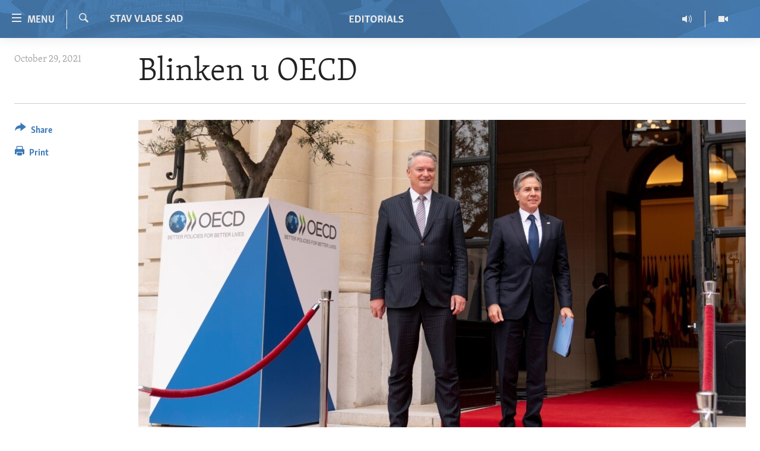

--- FILE ---
content_type: text/html; charset=utf-8
request_url: https://editorials.voa.gov/a/uvodnik-blinken-u-oecd/6295154.html
body_size: 10307
content:

<!DOCTYPE html>
<html lang="en" dir="ltr" class="no-js">
<head>
<link href="/Content/responsive/VOA/en-US-POLICY/VOA-en-US-POLICY.css?&amp;av=0.0.0.0&amp;cb=306" rel="stylesheet"/>
<script src="//tags.tiqcdn.com/utag/bbg/voa-pangea/prod/utag.sync.js"></script> <script type='text/javascript' src='https://www.youtube.com/iframe_api' async></script>
<script type="text/javascript">
//a general 'js' detection, must be on top level in <head>, due to CSS performance
document.documentElement.className = "js";
var cacheBuster = "306";
var appBaseUrl = "/";
var imgEnhancerBreakpoints = [0, 144, 256, 408, 650, 1023, 1597];
var isLoggingEnabled = false;
var isPreviewPage = false;
var isLivePreviewPage = false;
if (!isPreviewPage) {
window.RFE = window.RFE || {};
window.RFE.cacheEnabledByParam = window.location.href.indexOf('nocache=1') === -1;
const url = new URL(window.location.href);
const params = new URLSearchParams(url.search);
// Remove the 'nocache' parameter
params.delete('nocache');
// Update the URL without the 'nocache' parameter
url.search = params.toString();
window.history.replaceState(null, '', url.toString());
} else {
window.addEventListener('load', function() {
const links = window.document.links;
for (let i = 0; i < links.length; i++) {
links[i].href = '#';
links[i].target = '_self';
}
})
}
var pwaEnabled = false;
var swCacheDisabled;
</script>
<meta charset="utf-8" />
<title>Blinken u OECD</title>
<meta name="description" content="Uvodnik koji odražava stavove Vlade SAD." />
<meta name="keywords" content="Stav vlade SAD, technology, climate, covid-19, oecd, minimum tax" />
<meta name="viewport" content="width=device-width, initial-scale=1.0" />
<meta http-equiv="X-UA-Compatible" content="IE=edge" />
<meta name="robots" content="max-image-preview:large">
<link href="https://editorials.voa.gov/a/uvodnik-blinken-u-oecd/6295154.html" rel="canonical" />
<meta name="apple-mobile-web-app-title" content="VOA" />
<meta name="apple-mobile-web-app-status-bar-style" content="black" />
<meta name="apple-itunes-app" content="app-id=632618796, app-argument=//6295154.ltr" />
<meta content="Blinken u OECD" property="og:title" />
<meta content="Uvodnik koji odražava stavove Vlade SAD." property="og:description" />
<meta content="article" property="og:type" />
<meta content="https://editorials.voa.gov/a/uvodnik-blinken-u-oecd/6295154.html" property="og:url" />
<meta content="Voice of America" property="og:site_name" />
<meta content="https://www.facebook.com/viewfromwashingtonfans" property="article:publisher" />
<meta content="https://gdb.voanews.com/5e33ec33-acb1-451a-9269-fbd41b553c1a_cx0_cy11_cw0_w1200_h630.jpg" property="og:image" />
<meta content="1200" property="og:image:width" />
<meta content="630" property="og:image:height" />
<meta content="111689265652920" property="fb:app_id" />
<meta content="summary_large_image" name="twitter:card" />
<meta content="@SomeAccount" name="twitter:site" />
<meta content="https://gdb.voanews.com/5e33ec33-acb1-451a-9269-fbd41b553c1a_cx0_cy11_cw0_w1200_h630.jpg" name="twitter:image" />
<meta content="Blinken u OECD" name="twitter:title" />
<meta content="Uvodnik koji odražava stavove Vlade SAD." name="twitter:description" />
<link rel="amphtml" href="https://editorials.voa.gov/amp/uvodnik-blinken-u-oecd/6295154.html" />
<script type="application/ld+json">{"articleSection":"Stav vlade SAD","isAccessibleForFree":true,"headline":"Blinken u OECD","inLanguage":"en-US-POLICY","keywords":"Stav vlade SAD, technology, climate, covid-19, oecd, minimum tax","author":{"@type":"Person","name":"VOA"},"datePublished":"2021-10-29 18:37:57Z","dateModified":"2021-11-01 12:47:57Z","publisher":{"logo":{"width":512,"height":220,"@type":"ImageObject","url":"https://editorials.voa.gov/Content/responsive/VOA/en-US-POLICY/img/logo.png"},"@type":"NewsMediaOrganization","url":"https://editorials.voa.gov","sameAs":["https://www.facebook.com/EditorialsonVOA","https://x.com/EditorialsonVOA","https://www.youtube.com/user/ViewFromWashington"],"name":"Editorials on Voice of America ","alternateName":""},"@context":"https://schema.org","@type":"NewsArticle","mainEntityOfPage":"https://editorials.voa.gov/a/uvodnik-blinken-u-oecd/6295154.html","url":"https://editorials.voa.gov/a/uvodnik-blinken-u-oecd/6295154.html","description":"Uvodnik koji odražava stavove Vlade SAD.","image":{"width":1080,"height":608,"@type":"ImageObject","url":"https://gdb.voanews.com/5e33ec33-acb1-451a-9269-fbd41b553c1a_cx0_cy11_cw0_w1080_h608.jpg"},"name":"Blinken u OECD"}</script>
<script src="/Scripts/responsive/infographics.b?v=dVbZ-Cza7s4UoO3BqYSZdbxQZVF4BOLP5EfYDs4kqEo1&amp;av=0.0.0.0&amp;cb=306"></script>
<script src="/Scripts/responsive/loader.b?v=Q26XNwrL6vJYKjqFQRDnx01Lk2pi1mRsuLEaVKMsvpA1&amp;av=0.0.0.0&amp;cb=306"></script>
<link rel="icon" type="image/svg+xml" href="/Content/responsive/VOA/img/webApp/favicon.svg" />
<link rel="alternate icon" href="/Content/responsive/VOA/img/webApp/favicon.ico" />
<link rel="apple-touch-icon" sizes="152x152" href="/Content/responsive/VOA/img/webApp/ico-152x152.png" />
<link rel="apple-touch-icon" sizes="144x144" href="/Content/responsive/VOA/img/webApp/ico-144x144.png" />
<link rel="apple-touch-icon" sizes="114x114" href="/Content/responsive/VOA/img/webApp/ico-114x114.png" />
<link rel="apple-touch-icon" sizes="72x72" href="/Content/responsive/VOA/img/webApp/ico-72x72.png" />
<link rel="apple-touch-icon-precomposed" href="/Content/responsive/VOA/img/webApp/ico-57x57.png" />
<link rel="icon" sizes="192x192" href="/Content/responsive/VOA/img/webApp/ico-192x192.png" />
<link rel="icon" sizes="128x128" href="/Content/responsive/VOA/img/webApp/ico-128x128.png" />
<meta name="msapplication-TileColor" content="#ffffff" />
<meta name="msapplication-TileImage" content="/Content/responsive/VOA/img/webApp/ico-144x144.png" />
<link rel="alternate" type="application/rss+xml" title="VOA - Top Stories [RSS]" href="/api/" />
<link rel="sitemap" type="application/rss+xml" href="/sitemap.xml" />
</head>
<body class=" nav-no-loaded cc_theme pg-article print-lay-article js-category-to-nav nojs-images ">
<script type="text/javascript" >
var analyticsData = {url:"https://editorials.voa.gov/a/uvodnik-blinken-u-oecd/6295154.html",property_id:"477",article_uid:"6295154",page_title:"Blinken u OECD",page_type:"article",content_type:"article",subcontent_type:"article",last_modified:"2021-11-01 12:47:57Z",pub_datetime:"2021-10-29 18:37:57Z",pub_year:"2021",pub_month:"10",pub_day:"29",pub_hour:"18",pub_weekday:"Friday",section:"stav vlade sad",english_section:"editorials-serbian",byline:"",categories:"editorials-serbian",tags:"technology;climate;covid-19;oecd;minimum tax",domain:"editorials.voa.gov",language:"English",language_service:"Policy and Editorials",platform:"web",copied:"no",copied_article:"",copied_title:"",runs_js:"Yes",cms_release:"8.44.0.0.306",enviro_type:"prod",slug:"uvodnik-blinken-u-oecd",entity:"VOA",short_language_service:"ED",platform_short:"W",page_name:"Blinken u OECD"};
</script>
<noscript><iframe src="https://www.googletagmanager.com/ns.html?id=GTM-N8MP7P" height="0" width="0" style="display:none;visibility:hidden"></iframe></noscript><script type="text/javascript" data-cookiecategory="analytics">
var gtmEventObject = Object.assign({}, analyticsData, {event: 'page_meta_ready'});window.dataLayer = window.dataLayer || [];window.dataLayer.push(gtmEventObject);
if (top.location === self.location) { //if not inside of an IFrame
var renderGtm = "true";
if (renderGtm === "true") {
(function(w,d,s,l,i){w[l]=w[l]||[];w[l].push({'gtm.start':new Date().getTime(),event:'gtm.js'});var f=d.getElementsByTagName(s)[0],j=d.createElement(s),dl=l!='dataLayer'?'&l='+l:'';j.async=true;j.src='//www.googletagmanager.com/gtm.js?id='+i+dl;f.parentNode.insertBefore(j,f);})(window,document,'script','dataLayer','GTM-N8MP7P');
}
}
</script>
<!--Analytics tag js version start-->
<script type="text/javascript" data-cookiecategory="analytics">
var utag_data = Object.assign({}, analyticsData, {});
if(typeof(TealiumTagFrom)==='function' && typeof(TealiumTagSearchKeyword)==='function') {
var utag_from=TealiumTagFrom();var utag_searchKeyword=TealiumTagSearchKeyword();
if(utag_searchKeyword!=null && utag_searchKeyword!=='' && utag_data["search_keyword"]==null) utag_data["search_keyword"]=utag_searchKeyword;if(utag_from!=null && utag_from!=='') utag_data["from"]=TealiumTagFrom();}
if(window.top!== window.self&&utag_data.page_type==="snippet"){utag_data.page_type = 'iframe';}
try{if(window.top!==window.self&&window.self.location.hostname===window.top.location.hostname){utag_data.platform = 'self-embed';utag_data.platform_short = 'se';}}catch(e){if(window.top!==window.self&&window.self.location.search.includes("platformType=self-embed")){utag_data.platform = 'cross-promo';utag_data.platform_short = 'cp';}}
(function(a,b,c,d){ a="https://tags.tiqcdn.com/utag/bbg/voa-pangea/prod/utag.js"; b=document;c="script";d=b.createElement(c);d.src=a;d.type="text/java"+c;d.async=true; a=b.getElementsByTagName(c)[0];a.parentNode.insertBefore(d,a); })();
</script>
<!--Analytics tag js version end-->
<!-- Analytics tag management NoScript -->
<noscript>
<img style="position: absolute; border: none;" src="https://bbg.d1.sc.omtrdc.net/b/ss/bbgrvoapolicy-bbgprod-bbgentityvoa-bbgunitpolicyandeditorials/1/G.4--NS/1781072030?pageName=voa%3aed%3aw%3aarticle%3ablinken%20u%20oecd&amp;c6=blinken%20u%20oecd&amp;v36=8.44.0.0.306&amp;v6=D=c6&amp;g=https%3a%2f%2feditorials.voa.gov%2fa%2fuvodnik-blinken-u-oecd%2f6295154.html&amp;c1=D=g&amp;v1=D=g&amp;events=event1,event52&amp;c16=policy%20and%20editorials&amp;v16=D=c16&amp;c5=editorials-serbian&amp;v5=D=c5&amp;ch=stav%20vlade%20sad&amp;c15=english&amp;v15=D=c15&amp;c4=article&amp;v4=D=c4&amp;c14=6295154&amp;v14=D=c14&amp;v20=no&amp;c17=web&amp;v17=D=c17&amp;mcorgid=518abc7455e462b97f000101%40adobeorg&amp;server=editorials.voa.gov&amp;pageType=D=c4&amp;ns=bbg&amp;v29=D=server&amp;v25=voa&amp;v30=477&amp;v105=D=User-Agent " alt="analytics" width="1" height="1" /></noscript>
<!-- End of Analytics tag management NoScript -->
<!--*** Accessibility links - For ScreenReaders only ***-->
<section>
<div class="sr-only">
<h2>Accessibility links</h2>
<ul>
<li><a href="#content" data-disable-smooth-scroll="1">Skip to main content</a></li>
<li><a href="#navigation" data-disable-smooth-scroll="1">Skip to main Navigation</a></li>
<li><a href="#txtHeaderSearch" data-disable-smooth-scroll="1">Skip to Search</a></li>
</ul>
</div>
</section>
<div dir="ltr">
<div id="page">
<aside>
<div class="c-lightbox overlay-modal">
<div class="c-lightbox__intro">
<h2 class="c-lightbox__intro-title"></h2>
<button class="btn btn--rounded c-lightbox__btn c-lightbox__intro-next" title="Next">
<span class="ico ico--rounded ico-chevron-forward"></span>
<span class="sr-only">Next</span>
</button>
</div>
<div class="c-lightbox__nav">
<button class="btn btn--rounded c-lightbox__btn c-lightbox__btn--close" title="Close">
<span class="ico ico--rounded ico-close"></span>
<span class="sr-only">Close</span>
</button>
<button class="btn btn--rounded c-lightbox__btn c-lightbox__btn--prev" title="Previous">
<span class="ico ico--rounded ico-chevron-backward"></span>
<span class="sr-only">Previous</span>
</button>
<button class="btn btn--rounded c-lightbox__btn c-lightbox__btn--next" title="Next">
<span class="ico ico--rounded ico-chevron-forward"></span>
<span class="sr-only">Next</span>
</button>
</div>
<div class="c-lightbox__content-wrap">
<figure class="c-lightbox__content">
<span class="c-spinner c-spinner--lightbox">
<img src="/Content/responsive/img/player-spinner.png"
alt="please wait"
title="please wait" />
</span>
<div class="c-lightbox__img">
<div class="thumb">
<img src="" alt="" />
</div>
</div>
<figcaption>
<div class="c-lightbox__info c-lightbox__info--foot">
<span class="c-lightbox__counter"></span>
<span class="caption c-lightbox__caption"></span>
</div>
</figcaption>
</figure>
</div>
<div class="hidden">
<div class="content-advisory__box content-advisory__box--lightbox">
<span class="content-advisory__box-text">This image contains sensitive content which some people may find offensive or disturbing.</span>
<button class="btn btn--transparent content-advisory__box-btn m-t-md" value="text" type="button">
<span class="btn__text">
Click to reveal
</span>
</button>
</div>
</div>
</div>
<div class="print-dialogue">
<div class="container">
<h3 class="print-dialogue__title section-head">Print Options:</h3>
<div class="print-dialogue__opts">
<ul class="print-dialogue__opt-group">
<li class="form__group form__group--checkbox">
<input class="form__check " id="checkboxImages" name="checkboxImages" type="checkbox" checked="checked" />
<label for="checkboxImages" class="form__label m-t-md">Images</label>
</li>
<li class="form__group form__group--checkbox">
<input class="form__check " id="checkboxMultimedia" name="checkboxMultimedia" type="checkbox" checked="checked" />
<label for="checkboxMultimedia" class="form__label m-t-md">Multimedia</label>
</li>
</ul>
<ul class="print-dialogue__opt-group">
<li class="form__group form__group--checkbox">
<input class="form__check " id="checkboxEmbedded" name="checkboxEmbedded" type="checkbox" checked="checked" />
<label for="checkboxEmbedded" class="form__label m-t-md">Embedded Content</label>
</li>
<li class="form__group form__group--checkbox">
<input class="form__check " id="checkboxComments" name="checkboxComments" type="checkbox" />
<label for="checkboxComments" class="form__label m-t-md">Comments</label>
</li>
</ul>
</div>
<div class="print-dialogue__buttons">
<button class="btn btn--secondary close-button" type="button" title="Cancel">
<span class="btn__text ">Cancel</span>
</button>
<button class="btn btn-cust-print m-l-sm" type="button" title="Print">
<span class="btn__text ">Print</span>
</button>
</div>
</div>
</div>
<div class="ctc-message pos-fix">
<div class="ctc-message__inner">Link has been copied to clipboard</div>
</div>
</aside>
<div class="hdr-20 hdr-20--big">
<div class="hdr-20__inner">
<div class="hdr-20__max pos-rel">
<div class="hdr-20__side hdr-20__side--primary d-flex">
<label data-for="main-menu-ctrl" data-switcher-trigger="true" data-switch-target="main-menu-ctrl" class="burger hdr-trigger pos-rel trans-trigger" data-trans-evt="click" data-trans-id="menu">
<span class="ico ico-close hdr-trigger__ico hdr-trigger__ico--close burger__ico burger__ico--close"></span>
<span class="ico ico-menu hdr-trigger__ico hdr-trigger__ico--open burger__ico burger__ico--open"></span>
<span class="burger__label">Menu</span>
</label>
<div class="menu-pnl pos-fix trans-target" data-switch-target="main-menu-ctrl" data-trans-id="menu">
<div class="menu-pnl__inner">
<nav class="main-nav menu-pnl__item menu-pnl__item--first">
<ul class="main-nav__list accordeon" data-analytics-tales="false" data-promo-name="link" data-location-name="nav,secnav">
<li class="main-nav__item">
<a class="main-nav__item-name main-nav__item-name--link" href="http://editorials.voa.gov/" title="Home" >Home</a>
</li>
<li class="main-nav__item">
<a class="main-nav__item-name main-nav__item-name--link" href="/video" title="Video" data-item-name="video" >Video</a>
</li>
<li class="main-nav__item">
<a class="main-nav__item-name main-nav__item-name--link" href="https://editorials.voa.gov/z/3308" title="Radio" target="_blank" rel="noopener">Radio</a>
</li>
<li class="main-nav__item accordeon__item" data-switch-target="menu-item-2023">
<label class="main-nav__item-name main-nav__item-name--label accordeon__control-label" data-switcher-trigger="true" data-for="menu-item-2023">
Regions
<span class="ico ico-chevron-down main-nav__chev"></span>
</label>
<div class="main-nav__sub-list">
<a class="main-nav__item-name main-nav__item-name--link main-nav__item-name--sub" href="/africa" title="Africa" data-item-name="africa" >Africa</a>
<a class="main-nav__item-name main-nav__item-name--link main-nav__item-name--sub" href="/americas" title="Americas" data-item-name="americas" >Americas</a>
<a class="main-nav__item-name main-nav__item-name--link main-nav__item-name--sub" href="/asia" title="Asia" data-item-name="asia" >Asia</a>
<a class="main-nav__item-name main-nav__item-name--link main-nav__item-name--sub" href="/europe" title="Europe" data-item-name="europe" >Europe</a>
<a class="main-nav__item-name main-nav__item-name--link main-nav__item-name--sub" href="/middle-east" title="Middle East" data-item-name="middle-east" >Middle East</a>
</div>
</li>
<li class="main-nav__item accordeon__item" data-switch-target="menu-item-1797">
<label class="main-nav__item-name main-nav__item-name--label accordeon__control-label" data-switcher-trigger="true" data-for="menu-item-1797">
Topics
<span class="ico ico-chevron-down main-nav__chev"></span>
</label>
<div class="main-nav__sub-list">
<a class="main-nav__item-name main-nav__item-name--link main-nav__item-name--sub" href="/human-rights" title="Human Rights" data-item-name="human-rights-resp" >Human Rights</a>
<a class="main-nav__item-name main-nav__item-name--link main-nav__item-name--sub" href="/security-and-defense" title="Security and Defense" data-item-name="security-and-defense-resp" >Security and Defense</a>
<a class="main-nav__item-name main-nav__item-name--link main-nav__item-name--sub" href="/aid-and-development" title="Aid and Development" data-item-name="aid-and-development-resp" >Aid and Development</a>
<a class="main-nav__item-name main-nav__item-name--link main-nav__item-name--sub" href="/democracy-and-governance" title="Democracy and Governance" data-item-name="democracy-governance-resp" >Democracy and Governance</a>
<a class="main-nav__item-name main-nav__item-name--link main-nav__item-name--sub" href="/economy-and-trade" title="Economy and Trade" data-item-name="economy-and-trade-resp" >Economy and Trade</a>
<a class="main-nav__item-name main-nav__item-name--link main-nav__item-name--sub" href="/environment-and-health" title="Environment and Health" data-item-name="environment-health-resp" >Environment and Health</a>
<a class="main-nav__item-name main-nav__item-name--link main-nav__item-name--sub" href="/ideals-and-institutions" title="Ideals and Institutions" data-item-name="american-ideals-and-institutions" >Ideals and Institutions</a>
</div>
</li>
<li class="main-nav__item">
<a class="main-nav__item-name main-nav__item-name--link" href="/rewards-for-fugitives" title="Rewards for Fugitives" data-item-name="rewards-for-fugitives-resp" >Rewards for Fugitives</a>
</li>
<li class="main-nav__item">
<a class="main-nav__item-name main-nav__item-name--link" href="/archive" title="Archive" data-item-name="archive" >Archive</a>
</li>
<li class="main-nav__item">
<a class="main-nav__item-name main-nav__item-name--link" href="/p/6225.html" title="About Us" data-item-name="about-us-resp" >About Us</a>
</li>
</ul>
</nav>
<div class="menu-pnl__item menu-pnl__item--social">
<h5 class="menu-pnl__sub-head">Follow Us</h5>
<a href="https://www.facebook.com/EditorialsonVOA" title="Follow us on Facebook" data-analytics-text="follow_on_facebook" class="btn btn--rounded btn--social-inverted menu-pnl__btn js-social-btn btn-facebook" target="_blank" rel="noopener">
<span class="ico ico-facebook-alt ico--rounded"></span>
</a>
<a href="https://x.com/EditorialsonVOA" title="Follow us on Twitter" data-analytics-text="follow_on_twitter" class="btn btn--rounded btn--social-inverted menu-pnl__btn js-social-btn btn-twitter" target="_blank" rel="noopener">
<span class="ico ico-twitter ico--rounded"></span>
</a>
<a href="https://www.youtube.com/user/ViewFromWashington" title="Follow us on Youtube" data-analytics-text="follow_on_youtube" class="btn btn--rounded btn--social-inverted menu-pnl__btn js-social-btn btn-youtube" target="_blank" rel="noopener">
<span class="ico ico-youtube ico--rounded"></span>
</a>
</div>
</div>
</div>
<label data-for="top-search-ctrl" data-switcher-trigger="true" data-switch-target="top-search-ctrl" class="top-srch-trigger hdr-trigger">
<span class="ico ico-close hdr-trigger__ico hdr-trigger__ico--close top-srch-trigger__ico top-srch-trigger__ico--close"></span>
<span class="ico ico-search hdr-trigger__ico hdr-trigger__ico--open top-srch-trigger__ico top-srch-trigger__ico--open"></span>
</label>
<div class="srch-top srch-top--in-header" data-switch-target="top-search-ctrl">
<div class="container">
<form action="/s" class="srch-top__form srch-top__form--in-header" id="form-topSearchHeader" method="get" role="search"><label for="txtHeaderSearch" class="sr-only">Search</label>
<input type="text" id="txtHeaderSearch" name="k" placeholder="search text ..." accesskey="s" value="" class="srch-top__input analyticstag-event" onkeydown="if (event.keyCode === 13) { FireAnalyticsTagEventOnSearch('search', $dom.get('#txtHeaderSearch')[0].value) }" />
<button title="Search" type="submit" class="btn btn--top-srch analyticstag-event" onclick="FireAnalyticsTagEventOnSearch('search', $dom.get('#txtHeaderSearch')[0].value) ">
<span class="ico ico-search"></span>
</button></form>
</div>
</div>
<a href="/" class="main-logo-link">
<img src="/Content/responsive/VOA/en-US-POLICY/img/logo-compact.svg" class="main-logo main-logo--comp" alt="site logo">
<img src="/Content/responsive/VOA/en-US-POLICY/img/logo.svg" class="main-logo main-logo--big" alt="site logo">
</a>
</div>
<div class="hdr-20__side hdr-20__side--secondary d-flex">
<a href="/z/3246" title="Video" class="hdr-20__secondary-item" data-item-name="video">
<span class="ico ico-video hdr-20__secondary-icon"></span>
</a>
<a href="/z/3308" title="Radio" class="hdr-20__secondary-item" data-item-name="audio">
<span class="ico ico-audio hdr-20__secondary-icon"></span>
</a>
<a href="/s" title="Search" class="hdr-20__secondary-item hdr-20__secondary-item--search" data-item-name="search">
<span class="ico ico-search hdr-20__secondary-icon hdr-20__secondary-icon--search"></span>
</a>
<div class="srch-bottom">
<form action="/s" class="srch-bottom__form d-flex" id="form-bottomSearch" method="get" role="search"><label for="txtSearch" class="sr-only">Search</label>
<input type="search" id="txtSearch" name="k" placeholder="search text ..." accesskey="s" value="" class="srch-bottom__input analyticstag-event" onkeydown="if (event.keyCode === 13) { FireAnalyticsTagEventOnSearch('search', $dom.get('#txtSearch')[0].value) }" />
<button title="Search" type="submit" class="btn btn--bottom-srch analyticstag-event" onclick="FireAnalyticsTagEventOnSearch('search', $dom.get('#txtSearch')[0].value) ">
<span class="ico ico-search"></span>
</button></form>
</div>
</div>
<img src="/Content/responsive/VOA/en-US-POLICY/img/logo-print.gif" class="logo-print" alt="site logo">
<img src="/Content/responsive/VOA/en-US-POLICY/img/logo-print_color.png" class="logo-print logo-print--color" alt="site logo">
</div>
</div>
</div>
<script>
if (document.body.className.indexOf('pg-home') > -1) {
var nav2In = document.querySelector('.hdr-20__inner');
var nav2Sec = document.querySelector('.hdr-20__side--secondary');
var secStyle = window.getComputedStyle(nav2Sec);
if (nav2In && window.pageYOffset < 150 && secStyle['position'] !== 'fixed') {
nav2In.classList.add('hdr-20__inner--big')
}
}
</script>
<div class="c-hlights c-hlights--breaking c-hlights--no-item" data-hlight-display="mobile,desktop">
<div class="c-hlights__wrap container p-0">
<div class="c-hlights__nav">
<a role="button" href="#" title="Previous">
<span class="ico ico-chevron-backward m-0"></span>
<span class="sr-only">Previous</span>
</a>
<a role="button" href="#" title="Next">
<span class="ico ico-chevron-forward m-0"></span>
<span class="sr-only">Next</span>
</a>
</div>
<span class="c-hlights__label">
<span class="">Breaking News</span>
<span class="switcher-trigger">
<label data-for="more-less-1" data-switcher-trigger="true" class="switcher-trigger__label switcher-trigger__label--more p-b-0" title="Show more">
<span class="ico ico-chevron-down"></span>
</label>
<label data-for="more-less-1" data-switcher-trigger="true" class="switcher-trigger__label switcher-trigger__label--less p-b-0" title="Show less">
<span class="ico ico-chevron-up"></span>
</label>
</span>
</span>
<ul class="c-hlights__items switcher-target" data-switch-target="more-less-1">
</ul>
</div>
</div> <div id="content">
<main class="container">
<div class="hdr-container">
<div class="row">
<div class="col-category col-xs-12 col-md-2 pull-left"> <div class="category js-category">
<a class="" href="/z/6208">Stav vlade SAD</a> </div>
</div><div class="col-title col-xs-12 col-md-10 pull-right"> <h1 class="title pg-title">
Blinken u OECD
</h1>
</div><div class="col-publishing-details col-xs-12 col-sm-12 col-md-2 pull-left"> <div class="publishing-details ">
<div class="published">
<span class="date" >
<time pubdate="pubdate" datetime="2021-10-29T14:37:57-05:00">
October 29, 2021
</time>
</span>
</div>
</div>
</div><div class="col-lg-12 separator"> <div class="separator">
<hr class="title-line" />
</div>
</div><div class="col-multimedia col-xs-12 col-md-10 pull-right"> <div class="cover-media">
<figure class="media-image js-media-expand">
<div class="img-wrap">
<div class="thumb thumb16_9">
<img src="https://gdb.voanews.com/5e33ec33-acb1-451a-9269-fbd41b553c1a_cx0_cy11_cw0_w250_r1_s.jpg" alt="ARHIVA - Entoni Blinken (desno) i Matijas Korman, generalni sekretar Organizacije za ekonomsku saradnju i razvoj ispred sedišta OECD-a u Parizu, 25. juna 2021. (Foto: Reuters/Andrew Harnik/Pool)" />
</div>
</div>
<figcaption>
<span class="caption">ARHIVA - Entoni Blinken (desno) i Matijas Korman, generalni sekretar Organizacije za ekonomsku saradnju i razvoj ispred sedišta OECD-a u Parizu, 25. juna 2021. (Foto: Reuters/Andrew Harnik/Pool)</span>
</figcaption>
</figure>
</div>
</div><div class="col-xs-12 col-md-2 pull-left article-share pos-rel"> <div class="share--box">
<div class="sticky-share-container" style="display:none">
<div class="container">
<a href="https://editorials.voa.gov" id="logo-sticky-share">&nbsp;</a>
<div class="pg-title pg-title--sticky-share">
Blinken u OECD
</div>
<div class="sticked-nav-actions">
<!--This part is for sticky navigation display-->
<p class="buttons link-content-sharing p-0 ">
<button class="btn btn--link btn-content-sharing p-t-0 " id="btnContentSharing" value="text" role="Button" type="" title="More options">
<span class="ico ico-share ico--l"></span>
<span class="btn__text ">
Share
</span>
</button>
</p>
<aside class="content-sharing js-content-sharing js-content-sharing--apply-sticky content-sharing--sticky"
role="complementary"
data-share-url="https://editorials.voa.gov/a/uvodnik-blinken-u-oecd/6295154.html" data-share-title="Blinken u OECD" data-share-text="Uvodnik koji odražava stavove Vlade SAD.">
<div class="content-sharing__popover">
<h6 class="content-sharing__title">Share</h6>
<button href="#close" id="btnCloseSharing" class="btn btn--text-like content-sharing__close-btn">
<span class="ico ico-close ico--l"></span>
</button>
<ul class="content-sharing__list">
<li class="content-sharing__item">
<div class="ctc ">
<input type="text" class="ctc__input" readonly="readonly">
<a href="" js-href="https://editorials.voa.gov/a/uvodnik-blinken-u-oecd/6295154.html" class="content-sharing__link ctc__button">
<span class="ico ico-copy-link ico--rounded ico--s"></span>
<span class="content-sharing__link-text">Copy link</span>
</a>
</div>
</li>
<li class="content-sharing__item">
<a href="https://facebook.com/sharer.php?u=https%3a%2f%2feditorials.voa.gov%2fa%2fuvodnik-blinken-u-oecd%2f6295154.html"
data-analytics-text="share_on_facebook"
title="Facebook" target="_blank"
class="content-sharing__link js-social-btn">
<span class="ico ico-facebook ico--rounded ico--s"></span>
<span class="content-sharing__link-text">Facebook</span>
</a>
</li>
<li class="content-sharing__item">
<a href="https://twitter.com/share?url=https%3a%2f%2feditorials.voa.gov%2fa%2fuvodnik-blinken-u-oecd%2f6295154.html&amp;text=Blinken+u+OECD"
data-analytics-text="share_on_twitter"
title="Twitter" target="_blank"
class="content-sharing__link js-social-btn">
<span class="ico ico-twitter ico--rounded ico--s"></span>
<span class="content-sharing__link-text">Twitter</span>
</a>
</li>
<li class="content-sharing__item">
<a href="mailto:?body=https%3a%2f%2feditorials.voa.gov%2fa%2fuvodnik-blinken-u-oecd%2f6295154.html&amp;subject=Blinken u OECD"
title="Email"
class="content-sharing__link ">
<span class="ico ico-email ico--rounded ico--s"></span>
<span class="content-sharing__link-text">Email</span>
</a>
</li>
</ul>
</div>
</aside>
</div>
</div>
</div>
<div class="links">
<p class="buttons link-content-sharing p-0 ">
<button class="btn btn--link btn-content-sharing p-t-0 " id="btnContentSharing" value="text" role="Button" type="" title="More options">
<span class="ico ico-share ico--l"></span>
<span class="btn__text ">
Share
</span>
</button>
</p>
<aside class="content-sharing js-content-sharing " role="complementary"
data-share-url="https://editorials.voa.gov/a/uvodnik-blinken-u-oecd/6295154.html" data-share-title="Blinken u OECD" data-share-text="Uvodnik koji odražava stavove Vlade SAD.">
<div class="content-sharing__popover">
<h6 class="content-sharing__title">Share</h6>
<button href="#close" id="btnCloseSharing" class="btn btn--text-like content-sharing__close-btn">
<span class="ico ico-close ico--l"></span>
</button>
<ul class="content-sharing__list">
<li class="content-sharing__item">
<div class="ctc ">
<input type="text" class="ctc__input" readonly="readonly">
<a href="" js-href="https://editorials.voa.gov/a/uvodnik-blinken-u-oecd/6295154.html" class="content-sharing__link ctc__button">
<span class="ico ico-copy-link ico--rounded ico--l"></span>
<span class="content-sharing__link-text">Copy link</span>
</a>
</div>
</li>
<li class="content-sharing__item">
<a href="https://facebook.com/sharer.php?u=https%3a%2f%2feditorials.voa.gov%2fa%2fuvodnik-blinken-u-oecd%2f6295154.html"
data-analytics-text="share_on_facebook"
title="Facebook" target="_blank"
class="content-sharing__link js-social-btn">
<span class="ico ico-facebook ico--rounded ico--l"></span>
<span class="content-sharing__link-text">Facebook</span>
</a>
</li>
<li class="content-sharing__item">
<a href="https://twitter.com/share?url=https%3a%2f%2feditorials.voa.gov%2fa%2fuvodnik-blinken-u-oecd%2f6295154.html&amp;text=Blinken+u+OECD"
data-analytics-text="share_on_twitter"
title="Twitter" target="_blank"
class="content-sharing__link js-social-btn">
<span class="ico ico-twitter ico--rounded ico--l"></span>
<span class="content-sharing__link-text">Twitter</span>
</a>
</li>
<li class="content-sharing__item">
<a href="mailto:?body=https%3a%2f%2feditorials.voa.gov%2fa%2fuvodnik-blinken-u-oecd%2f6295154.html&amp;subject=Blinken u OECD"
title="Email"
class="content-sharing__link ">
<span class="ico ico-email ico--rounded ico--l"></span>
<span class="content-sharing__link-text">Email</span>
</a>
</li>
</ul>
</div>
</aside>
<p class="link-print visible-md visible-lg buttons p-0">
<button class="btn btn--link btn-print p-t-0" onclick="if (typeof FireAnalyticsTagEvent === 'function') {FireAnalyticsTagEvent({ on_page_event: 'print_story' });}return false" title="(CTRL+P)">
<span class="ico ico-print"></span>
<span class="btn__text">Print</span>
</button>
</p>
</div>
</div>
</div>
</div>
</div>
<div class="body-container">
<div class="row">
<div class="col-xs-12 col-sm-12 col-md-10 col-lg-10 pull-right">
<div class="row">
<div class="col-xs-12 col-sm-12 col-md-8 col-lg-8 pull-left bottom-offset content-offset">
<div id="article-content" class="content-floated-wrap fb-quotable">
<div class="wsw">
<span class="dateline">VAŠINGTON —&nbsp;</span>
<p>U nedavnom govoru na zasedanju Organizacije za ekonomsku saradnju i razvoj (OECD), državni sekretar <strong>Entoni Blinken</strong> izneo je četiri značajna izazova na čijem rešavanju zemlje članice moraju zajednički da rade. </p>
<p>Prvi izazov, koji kako je rekao sekretar Blinken, ne iznenađuje, jeste pandemija Kovida 19. </p>
<p><em>“OECD nam je pružila ključne podatke predvidevši ekonomski uticaj ove krize. OECD je bila među prvim organizacijama koje su se založile kod grupe zemalja da se unapred kupe vakcine, što je omogućilo kompanijama da udvostruče proizvodnju. To je pristup koji će omogućiti SAD da ispune obećanje predsednika Bajdena da se u potpunosti vakciniše najmanje 70 odsto stanovništva 2022. godine”.</em> </p>
<p>Drugi izazov je klimatska kriza, rekao je sekretar Blinken: </p>
<p><em>“Naše zemlje članice moraju da budu model za pristup koji očekujemo od drugih. To znači usvajanje ambicioznih doprinosa o kojima će doneti odluku zemlje članice sa ciljem smanjenja ispuštanja štetnih gasova u atmosferu i investiranje u klimatske adaptacije, hitnu obustavu nesmanjenog ispuštanja gasova od strane pogona na ugalj, okončanje investicija u ugalj kod kuće i u inostranstvu i fazno ukidanje subvencija za fosilna goriva”.</em> </p>
<p>Treći izazov se tiče nejednakosti. Manjinske zajednice su pretrpele daleko veći broj smrtnih slučajeva od Kovida 19, kao i veću štetu od ubrzanog uticaja klimatskih promena. </p>
<p><em>“Jedno sredstvo za unapredjenje kapitala je putem globalne minimalne poreske stope za korporacije. To bi nam omogućilo da izbegnemo samoporažavajuću trku ka dnu u kojoj sve naše zemlje članice smanjuju korporacijsku poresku stopu, da bi i drugi, u odgovor na to, preduzeli tu istu meru”,</em> rekao je sekretar Blinken. </p>
<p>Konačno, zemlje članice OECD-a moraju da uspostave pravila za nove tehnologije, rekao je sekretar Blinken. </p>
<p>“Moramo da obezbedimo da napredak u tehnologiji bude iskorišćen da unapredi živote ljudi i ljudske slobode, a ne da suzbija proteste, još više učvrsti nejednakosti ili da mu meta budu manjinske zajednice. Zajedno možemo da obezbedimo da naše vrednosti i interesi uobliče nova digitalna pravila.” </p>
<p>Rad OECD-a nikada nije bio tako važan, rekao je sekretar Blinken.</p>
<p><em>“Moramo da dokažemo da naš pristup može da poboljša život ljudi u našim i svim drugim zemljama. I to na način koji je ravnopravniji nego što je bio slučaj u prošlosti”.</em> </p>
<p><em>“Ako nastavimo zajednički rad u cilju iznalaženja najbolje politike I istovremeno ostanemo ukorenjeni u zajedničkim vrednostima, koje su nas vodile poslednjih 60 godina, nema granica onoga što možemo da postignemo”,</em> zaključio je sekretar Blinken. </p>
</div>
</div>
</div>
<div class="col-xs-12 col-sm-12 col-md-4 col-lg-4 pull-left design-top-offset"> <div class="media-block-wrap">
<h2 class="section-head">Related</h2>
<div class="row">
<ul>
<li class="col-xs-12 col-sm-6 col-md-12 col-lg-12 mb-grid">
<div class="media-block ">
<a href="/a/uvodnik-egzistencijalna-pretnja-klimatske-krize-i-kako-se-boriti-protiv-nje/6008508.html" class="img-wrap img-wrap--t-spac img-wrap--size-4 img-wrap--float" title="Egzistencijalna pretnja klimatske krize i kako se boriti protiv nje">
<div class="thumb thumb16_9">
<noscript class="nojs-img">
<img src="https://gdb.voanews.com/7392f542-4b66-4808-b984-c4729ec259d0_w100_r1.jpg" alt="Egzistencijalna pretnja klimatske krize i kako se boriti protiv nje" />
</noscript>
<img data-src="https://gdb.voanews.com/7392f542-4b66-4808-b984-c4729ec259d0_w33_r1.jpg" src="" alt="Egzistencijalna pretnja klimatske krize i kako se boriti protiv nje" class=""/>
</div>
</a>
<div class="media-block__content media-block__content--h">
<a href="/a/uvodnik-egzistencijalna-pretnja-klimatske-krize-i-kako-se-boriti-protiv-nje/6008508.html">
<h4 class="media-block__title media-block__title--size-4" title="Egzistencijalna pretnja klimatske krize i kako se boriti protiv nje">
Egzistencijalna pretnja klimatske krize i kako se boriti protiv nje
</h4>
</a>
</div>
</div>
</li>
<li class="col-xs-12 col-sm-6 col-md-12 col-lg-12 mb-grid">
<div class="media-block ">
<a href="/a/uvodnik-multilateralna-saradnja-neophodna-za-suocavanje-sa-globalnim-izazovima/5915114.html" class="img-wrap img-wrap--t-spac img-wrap--size-4 img-wrap--float" title="Multilateralna saradnja neophodna za suočavanje sa globalnim izazovima">
<div class="thumb thumb16_9">
<noscript class="nojs-img">
<img src="https://gdb.voanews.com/6587a769-f38c-49bb-986d-a3b981df123a_cx0_cy2_cw0_w100_r1.jpg" alt="Multilateralna saradnja neophodna za suočavanje sa globalnim izazovima" />
</noscript>
<img data-src="https://gdb.voanews.com/6587a769-f38c-49bb-986d-a3b981df123a_cx0_cy2_cw0_w33_r1.jpg" src="" alt="Multilateralna saradnja neophodna za suočavanje sa globalnim izazovima" class=""/>
</div>
</a>
<div class="media-block__content media-block__content--h">
<a href="/a/uvodnik-multilateralna-saradnja-neophodna-za-suocavanje-sa-globalnim-izazovima/5915114.html">
<h4 class="media-block__title media-block__title--size-4" title="Multilateralna saradnja neophodna za suočavanje sa globalnim izazovima">
Multilateralna saradnja neophodna za suočavanje sa globalnim izazovima
</h4>
</a>
</div>
</div>
</li>
<li class="col-xs-12 col-sm-6 col-md-12 col-lg-12 mb-grid">
<div class="media-block ">
<a href="/a/uvodnik-globalni-trendovi-u-oblasti-ljudskih-prava-za-2020-/5861800.html" class="img-wrap img-wrap--t-spac img-wrap--size-4 img-wrap--float" title="Globalni trendovi u oblasti ljudskih prava za 2020.">
<div class="thumb thumb16_9">
<noscript class="nojs-img">
<img src="https://gdb.voanews.com/8b1e4927-32d4-46ee-9183-1023105b776f_cx0_cy8_cw0_w100_r1.jpg" alt="Globalni trendovi u oblasti ljudskih prava za 2020." />
</noscript>
<img data-src="https://gdb.voanews.com/8b1e4927-32d4-46ee-9183-1023105b776f_cx0_cy8_cw0_w33_r1.jpg" src="" alt="Globalni trendovi u oblasti ljudskih prava za 2020." class=""/>
</div>
</a>
<div class="media-block__content media-block__content--h">
<a href="/a/uvodnik-globalni-trendovi-u-oblasti-ljudskih-prava-za-2020-/5861800.html">
<h4 class="media-block__title media-block__title--size-4" title="Globalni trendovi u oblasti ljudskih prava za 2020.">
Globalni trendovi u oblasti ljudskih prava za 2020.
</h4>
</a>
</div>
</div>
</li>
<li class="col-xs-12 col-sm-6 col-md-12 col-lg-12 mb-grid">
<div class="media-block ">
<a href="/a/uvodnik-sad-podrzavaju-deklaraciju-o-obrazovanju-devojcica-g-7/5932434.html" class="img-wrap img-wrap--t-spac img-wrap--size-4 img-wrap--float" title="SAD podržavaju Deklaraciju o obrazovanju devojčica G-7">
<div class="thumb thumb16_9">
<noscript class="nojs-img">
<img src="https://gdb.voanews.com/4b6fb544-e20b-410f-9198-6218ea8df4bb_cx0_cy10_cw0_w100_r1.jpg" alt="SAD podržavaju Deklaraciju o obrazovanju devojčica G-7" />
</noscript>
<img data-src="https://gdb.voanews.com/4b6fb544-e20b-410f-9198-6218ea8df4bb_cx0_cy10_cw0_w33_r1.jpg" src="" alt="SAD podržavaju Deklaraciju o obrazovanju devojčica G-7" class=""/>
</div>
</a>
<div class="media-block__content media-block__content--h">
<a href="/a/uvodnik-sad-podrzavaju-deklaraciju-o-obrazovanju-devojcica-g-7/5932434.html">
<h4 class="media-block__title media-block__title--size-4" title="SAD podržavaju Deklaraciju o obrazovanju devojčica G-7">
SAD podržavaju Deklaraciju o obrazovanju devojčica G-7
</h4>
</a>
</div>
</div>
</li>
<li class="col-xs-12 col-sm-6 col-md-12 col-lg-12 mb-grid">
<div class="media-block ">
<a href="/a/uvodnik-blinken-o-nato-u/5844111.html" class="img-wrap img-wrap--t-spac img-wrap--size-4 img-wrap--float" title="Blinken o NATO-u">
<div class="thumb thumb16_9">
<noscript class="nojs-img">
<img src="https://gdb.voanews.com/53cd5494-5859-4cfb-b8f3-ee34d638dfca_cx0_cy9_cw0_w100_r1.jpg" alt="Blinken o NATO-u" />
</noscript>
<img data-src="https://gdb.voanews.com/53cd5494-5859-4cfb-b8f3-ee34d638dfca_cx0_cy9_cw0_w33_r1.jpg" src="" alt="Blinken o NATO-u" class=""/>
</div>
</a>
<div class="media-block__content media-block__content--h">
<a href="/a/uvodnik-blinken-o-nato-u/5844111.html">
<h4 class="media-block__title media-block__title--size-4" title="Blinken o NATO-u">
Blinken o NATO-u
</h4>
</a>
</div>
</div>
</li>
<li class="col-xs-12 col-sm-6 col-md-12 col-lg-12 mb-grid">
<div class="media-block ">
<a href="/a/uvodnik-ljudska-prava-u-sredi%C5%A1tu-ameri%C4%8Dke-spoljne-politike/5829835.html" class="img-wrap img-wrap--t-spac img-wrap--size-4 img-wrap--float" title="Ljudska prava u središtu američke spoljne politike">
<div class="thumb thumb16_9">
<noscript class="nojs-img">
<img src="https://gdb.voanews.com/e0963619-62a3-42fe-af77-92c1a8d16b6a_cx0_cy3_cw0_w100_r1.jpg" alt="Ljudska prava u središtu američke spoljne politike" />
</noscript>
<img data-src="https://gdb.voanews.com/e0963619-62a3-42fe-af77-92c1a8d16b6a_cx0_cy3_cw0_w33_r1.jpg" src="" alt="Ljudska prava u središtu američke spoljne politike" class=""/>
</div>
</a>
<div class="media-block__content media-block__content--h">
<a href="/a/uvodnik-ljudska-prava-u-sredi%C5%A1tu-ameri%C4%8Dke-spoljne-politike/5829835.html">
<h4 class="media-block__title media-block__title--size-4" title="Ljudska prava u središtu američke spoljne politike">
Ljudska prava u središtu američke spoljne politike
</h4>
</a>
</div>
</div>
</li>
<li class="col-xs-12 col-sm-6 col-md-12 col-lg-12 mb-grid">
<div class="media-block ">
<a href="/a/uvodnik-sad-se-ponovo-pridruzile-pariskom-klimatskom-sporazumu/5771713.html" class="img-wrap img-wrap--t-spac img-wrap--size-4 img-wrap--float" title="SAD se ponovo priključile Pariskom klimatskom sporazumu">
<div class="thumb thumb16_9">
<noscript class="nojs-img">
<img src="https://gdb.voanews.com/79c07485-823d-4940-8386-b2cb2cf30b84_cx0_cy5_cw0_w100_r1.jpg" alt="SAD se ponovo priključile Pariskom klimatskom sporazumu" />
</noscript>
<img data-src="https://gdb.voanews.com/79c07485-823d-4940-8386-b2cb2cf30b84_cx0_cy5_cw0_w33_r1.jpg" src="" alt="SAD se ponovo priključile Pariskom klimatskom sporazumu" class=""/>
</div>
</a>
<div class="media-block__content media-block__content--h">
<a href="/a/uvodnik-sad-se-ponovo-pridruzile-pariskom-klimatskom-sporazumu/5771713.html">
<h4 class="media-block__title media-block__title--size-4" title="SAD se ponovo priključile Pariskom klimatskom sporazumu">
SAD se ponovo priključile Pariskom klimatskom sporazumu
</h4>
</a>
</div>
</div>
</li>
<li class="col-xs-12 col-sm-6 col-md-12 col-lg-12 mb-grid">
<div class="media-block ">
<a href="/a/uvodnik-inauguracija-2021/5745409.html" class="img-wrap img-wrap--t-spac img-wrap--size-4 img-wrap--float" title="Inauguracija 2021.">
<div class="thumb thumb16_9">
<noscript class="nojs-img">
<img src="https://gdb.voanews.com/c5a7f4f8-51f3-41bb-9613-12552ba51da6_cx0_cy7_cw0_w100_r1.jpg" alt="Inauguracija 2021." />
</noscript>
<img data-src="https://gdb.voanews.com/c5a7f4f8-51f3-41bb-9613-12552ba51da6_cx0_cy7_cw0_w33_r1.jpg" src="" alt="Inauguracija 2021." class=""/>
</div>
</a>
<div class="media-block__content media-block__content--h">
<a href="/a/uvodnik-inauguracija-2021/5745409.html">
<h4 class="media-block__title media-block__title--size-4" title="Inauguracija 2021.">
Inauguracija 2021.
</h4>
</a>
</div>
</div>
</li>
</ul>
</div>
</div>
</div>
</div>
</div>
</div>
</div>
</main>
</div>
<footer role="contentinfo">
<div id="foot" class="foot">
<div class="container">
<div class="foot-nav collapsed" id="foot-nav">
<div class="menu">
<ul class="items">
<li class="socials block-socials">
<span class="handler" id="socials-handler">
Follow Us
</span>
<div class="inner">
<ul class="subitems follow">
<li>
<a href="https://www.facebook.com/EditorialsonVOA" title="Follow us on Facebook" data-analytics-text="follow_on_facebook" class="btn btn--rounded js-social-btn btn-facebook" target="_blank" rel="noopener">
<span class="ico ico-facebook-alt ico--rounded"></span>
</a>
</li>
<li>
<a href="https://x.com/EditorialsonVOA" title="Follow us on Twitter" data-analytics-text="follow_on_twitter" class="btn btn--rounded js-social-btn btn-twitter" target="_blank" rel="noopener">
<span class="ico ico-twitter ico--rounded"></span>
</a>
</li>
<li>
<a href="https://www.youtube.com/user/ViewFromWashington" title="Follow us on Youtube" data-analytics-text="follow_on_youtube" class="btn btn--rounded js-social-btn btn-youtube" target="_blank" rel="noopener">
<span class="ico ico-youtube ico--rounded"></span>
</a>
</li>
<li>
<a href="/rssfeeds" title="RSS" data-analytics-text="follow_on_rss" class="btn btn--rounded js-social-btn btn-rss" >
<span class="ico ico-rss ico--rounded"></span>
</a>
</li>
<li>
<a href="/podcasts" title="Podcast" data-analytics-text="follow_on_podcast" class="btn btn--rounded js-social-btn btn-podcast" >
<span class="ico ico-podcast ico--rounded"></span>
</a>
</li>
<li>
<a href="/subscribe.html" title="Subscribe" data-analytics-text="follow_on_subscribe" class="btn btn--rounded js-social-btn btn-email" >
<span class="ico ico-email ico--rounded"></span>
</a>
</li>
</ul>
</div>
</li>
<li class="block-primary collapsed collapsible item">
<span class="handler">
Editorials
<span title="close tab" class="ico ico-chevron-up"></span>
<span title="open tab" class="ico ico-chevron-down"></span>
<span title="add" class="ico ico-plus"></span>
<span title="remove" class="ico ico-minus"></span>
</span>
<div class="inner">
<ul class="subitems">
<li class="subitem">
<a class="handler" href="/africa" title="Africa" >Africa</a>
</li>
<li class="subitem">
<a class="handler" href="/asia" title="Asia" >Asia</a>
</li>
<li class="subitem">
<a class="handler" href="/americas" title="Americas" >Americas</a>
</li>
<li class="subitem">
<a class="handler" href="/europe" title="Europe" >Europe</a>
</li>
<li class="subitem">
<a class="handler" href="/middle-east" title="Middle East" >Middle East</a>
</li>
</ul>
</div>
</li>
</ul>
</div>
</div>
<div class="foot__item foot__item--copyrights">
<p class="copyright"></p>
</div>
</div>
</div>
</footer> </div>
</div>
<script defer src="/Scripts/responsive/serviceWorkerInstall.js?cb=306"></script>
<script type="text/javascript">
// opera mini - disable ico font
if (navigator.userAgent.match(/Opera Mini/i)) {
document.getElementsByTagName("body")[0].className += " can-not-ff";
}
// mobile browsers test
if (typeof RFE !== 'undefined' && RFE.isMobile) {
if (RFE.isMobile.any()) {
document.getElementsByTagName("body")[0].className += " is-mobile";
}
else {
document.getElementsByTagName("body")[0].className += " is-not-mobile";
}
}
</script>
<script src="/conf.js?x=306" type="text/javascript"></script>
<div class="responsive-indicator">
<div class="visible-xs-block">XS</div>
<div class="visible-sm-block">SM</div>
<div class="visible-md-block">MD</div>
<div class="visible-lg-block">LG</div>
</div>
<script type="text/javascript">
var bar_data = {
"apiId": "6295154",
"apiType": "1",
"isEmbedded": "0",
"culture": "en-US-POLICY",
"cookieName": "cmsLoggedIn",
"cookieDomain": "editorials.voa.gov"
};
</script>
<div id="scriptLoaderTarget" style="display:none;contain:strict;"></div>
</body>
</html>